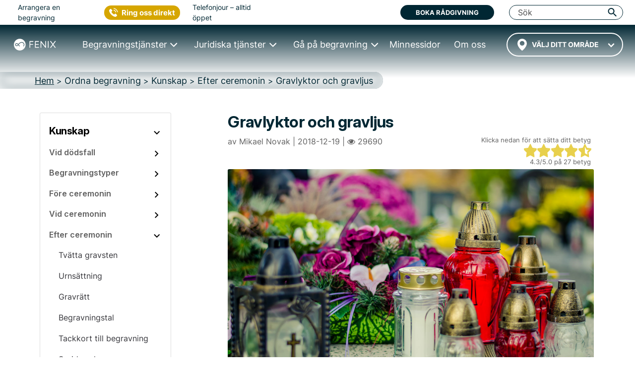

--- FILE ---
content_type: text/html; charset=UTF-8
request_url: https://fenixbegravning.se/gravlyktor-och-gravljus-guide/
body_size: 20676
content:
<!doctype html>
<html lang="sv" data-h="header">

<head>
    <meta charset="UTF-8">
            <title>Gravlyktor och gravljus | Allt du behöver veta</title>
        <meta name="description" content="Skapa en stämningsfull atmosfär med att tända ett ljus. Läs vår guide om gravlyktor och gravljus✔ Varmt bemötande ✔ Rimliga priser ✔ Nöjda kunder 4,7 av 5">
    <meta name="viewport" content="width=device-width, initial-scale=1, shrink-to-fit=no, minimum-scale=1">
    <link href="https://fonts.googleapis.com/css?family=Raleway:400,700&subset=all" rel="stylesheet">
    
        
        
    
    <meta property="og:type" content="article">
    <meta property="fb:app_id" content="966242223397117"/>
    <meta property="og:site_name" content="Fenix Begravning">
    <meta property="og:url" content="https://fenixbegravning.se/gravlyktor-och-gravljus-guide/">
    <meta property="og:title" content="Gravlyktor och gravljus | Allt du behöver veta">
    <meta property="og:description" content="Skapa en stämningsfull atmosfär med att tända ett ljus. Läs vår guide om gravlyktor och gravljus✔ Varmt bemötande ✔ Rimliga priser ✔ Nöjda kunder 4,7 av 5">
	<meta property="og:image" content="https://fenixbegravning.se/wp-content/uploads/2017/10/blog_header83_featured.jpg">
    <meta property="og:image:width" content="600"/>
    <meta property="og:image:height" content="315"/>

    <!-- begin Convert Experiences code-->
<!--<script type="text/javascript" src="//cdn-4.convertexperiments.com/js/10042766-10043667.js"></script>-->
<!-- end Convert Experiences code -->
<script src="https://js.sentry-cdn.com/4c1e844360b340d0503a7e91fe8c840b.min.js" crossorigin="anonymous"></script>
<!-- Google Tag Manager -->
<script>(function(w,d,s,l,i){w[l]=w[l]||[];w[l].push({'gtm.start':
new Date().getTime(),event:'gtm.js'});var f=d.getElementsByTagName(s)[0],
j=d.createElement(s),dl=l!='dataLayer'?'&l='+l:'';j.async=true;j.src=
'https://www.googletagmanager.com/gtm.js?id='+i+dl;f.parentNode.insertBefore(j,f);
})(window,document,'script','dataLayer','GTM-M3BNDJV');</script>
<!-- End Google Tag Manager -->
<!-- Google site verification for G-Suite -->
<meta name="google-site-verification" content="leBAWkNx9vCjVcso6g1rRGTubwxdUDH6jwsjeUoGB6g" />
<!-- Call Tracking Metrics -->
<script async src="//62323.tctm.co/t.js"></script>
<!-- Trustpilot TrustBox script -->
<script type="text/javascript" src="//widget.trustpilot.com/bootstrap/v5/tp.widget.bootstrap.min.js" async></script>
<!-- End TrustBox script -->

    <link rel="stylesheet" type="text/css" media="all" href="/wp-content/themes/fenix4/dist/index.d812372401e7b6224b98.css">    <link rel='dns-prefetch' href='//www.google.com' />
<link rel='dns-prefetch' href='//s.w.org' />
<link rel='stylesheet' id='wp-block-library-css'  href='https://fenixbegravning.se/wp-includes/css/dist/block-library/style.min.css' type='text/css' media='all' />
<script type='text/javascript' src='https://fenixbegravning.se/wp-includes/js/jquery/jquery.js'></script>
<script type='text/javascript' src='https://www.google.com/recaptcha/api.js'></script>
<link rel='https://api.w.org/' href='https://fenixbegravning.se/wp-json/' />
<link rel="EditURI" type="application/rsd+xml" title="RSD" href="https://fenixbegravning.se/xmlrpc.php?rsd" />
<link rel="wlwmanifest" type="application/wlwmanifest+xml" href="https://fenixbegravning.se/wp-includes/wlwmanifest.xml" /> 
<link rel='prev' title='Gravkors' href='https://fenixbegravning.se/gravkors-guide/' />
<link rel='next' title='Text till gravstenar' href='https://fenixbegravning.se/text-till-gravstenar-guide/' />
<meta name="generator" content="WordPress 5.3.20" />
<link rel="canonical" href="https://fenixbegravning.se/gravlyktor-och-gravljus-guide/" />
<link rel='shortlink' href='https://fenixbegravning.se/?p=62497' />
<link rel="alternate" type="application/json+oembed" href="https://fenixbegravning.se/wp-json/oembed/1.0/embed?url=https%3A%2F%2Ffenixbegravning.se%2Fgravlyktor-och-gravljus-guide%2F" />
<link rel="alternate" type="text/xml+oembed" href="https://fenixbegravning.se/wp-json/oembed/1.0/embed?url=https%3A%2F%2Ffenixbegravning.se%2Fgravlyktor-och-gravljus-guide%2F&#038;format=xml" />
    
    
<script type="application/ld+json">
{
    "@context": "http://schema.org",
    "@id": "https://fenixbegravning.se/#webpage",
    "@type": "WebPage",
    "url": "https://fenixbegravning.se/gravlyktor-och-gravljus-guide/",
    "name": "Gravlyktor och gravljus | Allt du behöver veta"
}
</script>    

    
<script type="application/ld+json">
    {
        "@context": "http://schema.org/",
        "@type": "NewsArticle",
        "headline": "Gravlyktor och gravljus",
        "description": "Skapa en stämningsfull atmosfär med att tända ett ljus. Läs vår guide om gravlyktor och gravljus✔ Varmt bemötande ✔ Rimliga priser ✔ Nöjda kunder 4,7 av 5",
        "image": "https://fenixbegravning.se/wp-content/uploads/2017/10/blog_header83_featured.jpg",
        "wordCount" : "874",
        "author": {
            "@type": "Person",
            "name": "Mikael Novak"
        },
        "publisher": {
            "@type": "Organization",
            "name": "Fenix Begravning",
            "logo": {
            "@type": "ImageObject",
            "url": "https://fenixbegravning.se/wp-content/themes/fenix4/images/fenixbegravning-logo.png"
            }
        },
        "url": "https://fenixbegravning.se/gravlyktor-och-gravljus-guide/",
        "mainEntityOfPage": {
            "@type": "WebPage",
            "@id": "https://fenixbegravning.se/gravlyktor-och-gravljus-guide/"
        },
        "datePublished": "2018-12-19",
        "dateCreated": "2018-12-19",
        "dateModified": "2019-01-16"
    }
</script>
<script type="application/ld+json">
    { 
        "@context": "http://schema.org",
        "@type": "MediaObject",
        "image": "https://fenixbegravning.se/wp-content/uploads/2017/10/blog_header83_featured.jpg",
        "name": "Gravlyktor och gravljus",
        "description": "Skapa en stämningsfull atmosfär med att tända ett ljus. Läs vår guide om gravlyktor och gravljus✔ Varmt bemötande ✔ Rimliga priser ✔ Nöjda kunder 4,7 av 5",
                        "aggregateRating": {
                            "@type":"AggregateRating",
                            "bestRating": "5",
                            "ratingValue": "4.3",
                            "ratingCount": "27"
                        }
    }
</script>        <script type='text/javascript'>
        /* <![CDATA[ */
        var cnArgs = {
            "ajaxurl": "https://fenixbegravning.se\/wp-admin\/admin-ajax.php",
            "hideEffect": "fade",
            "onScroll": "yes",
            "onScrollOffset": "200",
            "cookieName": "cookie_notice_accepted",
            "cookieValue": "true",
            "cookieTime": "2592000",
            "cookiePath": "\/",
            "cookieDomain": "",
            "redirection": "",
            "cache": "",
            "refuse": "no",
            "revoke_cookies": "0",
            "revoke_cookies_opt": "automatic",
            "secure": "1"
        };
        /* ]]> */
    </script>
        <script type="application/ld+json">
        {
            "@context": "https://schema.org",
            "@type": "BreadcrumbList",
            "itemListElement": [{
                "@type": "ListItem",
                "position": "1",
                "name": "Hem","item": "https://fenixbegravning.se/"},{
                "@type": "ListItem",
                "position": "2",
                "name": "Ordna begravning","item": "https://fenixbegravning.se/ordna-begravning/"},{
                "@type": "ListItem",
                "position": "3",
                "name": "Kunskap","item": "https://fenixbegravning.se/ordna-begravning/kunskap/ordna-begravning/"},{
                "@type": "ListItem",
                "position": "4",
                "name": "Efter ceremonin","item": "https://fenixbegravning.se/ordna-begravning/kunskap/efter-ceremonin/"},{
                "@type": "ListItem",
                "position": "5",
                "name": "Gravlyktor och gravljus"}]
        }
    </script>
</head>

<body class="post-template-default single single-post postid-62497 single-format-standard">
    <script>
  Sentry.onLoad(function() {
    Sentry.init({
        // Tracing
        tracesSampleRate: 1.0, // Capture 100% of the transactions
        // Session Replay
        replaysSessionSampleRate: 1.0, // This sets the sample rate at 10%. You may want to change it to 100% while in development and then sample at a lower rate in production.
        replaysOnErrorSampleRate: 1.0, // If you're not already sampling the entire session, change the sample rate to 100% when sampling sessions where errors occur.
      });
  });
</script>
<!-- Google Tag Manager (noscript) -->
<noscript><iframe src="https://www.googletagmanager.com/ns.html?id=GTM-M3BNDJV"
height="0" width="0" style="display:none;visibility:hidden"></iframe></noscript>
<!-- End Google Tag Manager (noscript) -->
    <div id="page" class="site">
        <!--    --><!-- parts/header-nav -->
<style>
	.navbar-toggler {
		padding: .25rem .75rem;
		font-size: 1.25rem;
		line-height: 1;
		background-color: transparent;
		color: rgba(0, 0, 0, .5);
		border-color: rgba(0, 0, 0, .1);
		border-radius: .25rem;
		height: 41.7px;
	}

	.navbar-toggler-icon {
		display: inline-block;
		width: 1.5em;
		height: 1.5em;
		vertical-align: middle;
		content: "";
		background: no-repeat center center;
		background-size: 100% 100%;
	}

	@media (min-width: 1px) and (max-width: 991px) {
		#illusion {
			color: #002733;
			position: absolute;
			right: 15px;
			top: 16px;
			font-size: 12px;
			font-weight: 700;
			line-height: 12px;
			z-index: -1;
		}

		#searchField {
			background-color: transparent !important;
		}
	}
</style>
<div class="fixed-top-anchor">
	<header class="header-container">
		<div class="menu-wrapper">
			<div class="logo-container">
				<a href="/" class="logo-link">
					<img src="/wp-content/themes/fenix4/dist/images/Logo-White.svg" class="logo-svg" alt="Fenix begravning logo" height="50" width="180">
				</a>
			</div>
			<div class="ctr-sticky-cta">
    <div class="ctr-organiser__button_wrp">
        <button type="button" class="ctr-organiser__button gtm-strongintent">Kontakta oss</button>
        <div class="ctr-organiser__dropdown">
            <span class="ctr-organiser__ring">Ring oss</span>
            <hr />
            <button class="ctr-organiser__booking" data-target="#reactForm" data-toggle="modal">
                <span>BOKA MÖTE</span>
            </button>
            <hr />
            <div class="live-line-wrp">
                <div class="live-line">Öppet nu</div>
            </div>
        </div>
    </div>
</div>
			<div class="toggle-container">
				<div id="toggle">
					<span class="top"></span>
					<span class="middle"></span>
					<span class="bottom"></span>
				</div>
			</div>
		</div>
		<div id="menu-main" class="main-navigation">
			<div id="headerTop" class="header-topbar">
	<div class="header-topbar__wrapper">
		<div class="header-topbar__line">
			<div class="header-topbar__left">
				<div class="header-topbar__arrange">Arrangera en begravning</div>
				<div class="header-topbar__ctrphone">
					<button type="button" class="ctr-button gtm-strongintent">
    <span class="gtm-strongintent">Ring oss direkt</span>
</button>				</div>
				<div class="header-topbar__hours">Telefonjour – alltid öppet</div>
			</div>
			<div class="header-topbar__center">
				<!-- TrustBox widget - Micro TrustScore -->
				<div class="trustpilot-widget" data-locale="sv-SE" data-template-id="5419b732fbfb950b10de65e5" data-businessunit-id="531f41b60000640005785ed7" data-style-height="20px" data-style-width="100%" data-theme="light" data-font-family="Barlow">
					<a href="https://se.trustpilot.com/review/fenixbegravning.se" target="_blank" rel="noopener">Trustpilot</a>
				</div>
				<!-- End TrustBox widget -->
			</div>
			<div class="header-topbar__right">
				<button data-toggle="modal" data-target="#reactForm" class="btn bg-deepblue text-white gtm-strongintent" title="Boka rådgivning">Boka rådgivning</button>
				<div id="searchToShow" class="header-topbar__search">
					<form class="" action="/search/" method="get" style="width:100%;">
						<button id="pressSubmit" type="submit" style="display: none;"></button>
						<input
							id="searchField"
							class="header-top__input search-input-pc header-topbar__input"
							type="search"
							placeholder="Sök"
							name="search-field"
							autocomplete="off" />
					</form>
					<i id="searchSwitcherCloseN" class="fenix-icon icon-cancel header-topbar__cancel" title="Stäng" style="display: none;"></i>
					<i
						id="triggerPressSubmit"
						class="fenix-icon icon-search trigger-press-submit-pc"
						title="Sök"></i>
				</div><!-- #searchToShow -->
				<div id="collapseButtonClose" class="close-button close-button__rotate">
					<span class="top"></span>
					<span class="middle"></span>
					<span class="bottom"></span>
				</div>
			</div>
		</div>
	</div>
</div>			<div id="menuNav" class="main-navigation__wrapper">

				<div class="header-city header-city--wrapper">
					    <style>
        #navCartIconWrapper {
            display: none;
        }
    </style>
					<!-- parts/header-nav-cart -->
    <a id="navCartIconWrapper" href="/planera-begravning/?restore=yes" data-cart-full="0"><i id="navCartIcon" class="fenix-icon icon-clipboard filled" style="font-size: 18px; padding: 18px 10px 23px; width: auto; cursor: pointer;"></i></a>
<!-- Add circle and update link to CTA button on mobiles -->
										<div id="city-dropdown" class="transparent-city__select" onclick="fenix.getCitiesList('header_cities_drop')">
						<div id="city-dropdown-list" class="transparent-city__choice">
							<select id='city-dropdown-header_cities_drop' data-no-results='Inga resultat' class='near-location' name='header_cities_drop'><option value=''>Välj ditt område</option></select>						</div>
					</div>
				</div>
				<nav id="main-menu" class="nav">
					<ul>
						<li class="nav__item collapsed">
							<a href="/ordna-begravning/" class="nav-link nav-link--prevent"><span>Begravningstjänster</span></a>
							<div class="nav-mega nav-mega--wrapper nav-mega--ordna">
								<div class="nav-mega-items">
									<div class="nav-mega-item nav-mega-item--kyrklig">
										<a class="funeral-city" href="/direktkremering/">
											<div class="nav-mega-item__card" style="">
												<div class="nav-mega-item__heading">Direktkremering<br> <span>från 13&nbsp;995&nbsp;kr</span></div>
											</div>
										</a>
									</div>

									<div class="nav-mega-item nav-mega-item--borgerlig">
										<a class="funeral-city" href="/begravning-med-ceremoni/">
											<div class="nav-mega-item__card" style="">
												<div class="nav-mega-item__heading">Begravning med Ceremoni<br> <span>från 20&nbsp;995&nbsp;kr</span></div>
											</div>
										</a>
									</div>

									<div class="nav-mega-item nav-mega-item--kremation">
										<a class="funeral-city" href="/begravning-med-ceremoni-bouppteckning/">
											<div class="nav-mega-item__card" style="">
												<div class="nav-mega-item__heading">Begravning med Ceremoni & Bouppteckning<br> <span>från 35&nbsp;965&nbsp;kr</span></div>
											</div>
										</a>
									</div>

									<div class="nav-mega-item nav-mega-item--bespoke">
										<a class="funeral-city" href="/anpassad-begravning/">
											<div class="nav-mega-item__card" style="">
												<div class="nav-mega-item__heading">Anpassad Begravning<br> <span>&nbsp;</span></div>
											</div>
										</a>
									</div>

									<div class="nav-mega-item nav-mega-item--guider">
										<div class="nav-mega-item__title">
											<a href="/checklista-vid-dodsfall/">Checklista vid dödsfall</a>
										</div>
										<div class="nav-mega-item__title">
											<a href="/typer-av-begravningar/">Alla begravningstyper</a>
										</div>
										<div class="nav-mega-item__title">
											<a href="/ordna-begravning/kunskap/ordna-begravning/">Guider</a>
										</div>
									</div>
								</div>
							</div>
						</li>
						<li class="nav__item collapsed">
							<a href="/juridik-dodsboet/" class="nav-link nav-link--prevent"><span>Juridiska tjänster</span></a>
							<div class="nav-mega nav-mega--wrapper nav-mega--juridik">
								<div class="nav-mega-items">
									<div class="nav-mega-item nav-mega-item--estate">
										<a class="legal-city" href="/bouppteckning/">
											<div class="nav-mega-item__card" style="">
												<div class="nav-mega-item__heading">Bouppteckning<br> <span>från 14&nbsp;970&nbsp;kr</span></div>
											</div>
										</a>
									</div>
									<div class="nav-mega-item nav-mega-item--property">
										<a class="legal-city" href="/arvskifte/">
											<div class="nav-mega-item__card" style="">
												<div class="nav-mega-item__heading">Arvskifte<br> <span>från 19&nbsp;960&nbsp;kr</span></div>
											</div>
										</a>
									</div>
									<div class="nav-mega-item nav-mega-item--testamente">
										<a class="legal-city" href="/testamente/">
											<div class="nav-mega-item__card" style="">
												<div class="nav-mega-item__heading">Testamente<br> <span>från 5&nbsp;995&nbsp;kr</span></div>
											</div>
										</a>
									</div>
									<div class="nav-mega-item nav-mega-item--gift">
										<a class="legal-city" href="/gavobrev/">
											<div class="nav-mega-item__card" style="">
												<div class="nav-mega-item__heading">Gåvobrev<br> <span>från 3&nbsp;995&nbsp;kr</span></div>
											</div>
										</a>
									</div>
									<div class="nav-mega-item nav-mega-item--cohabitation">
										<a class="legal-city" href="/samboavtal/">
											<div class="nav-mega-item__card" style="">
												<div class="nav-mega-item__heading">Samboavtal<br> <span>från 4&nbsp;995&nbsp;kr</span></div>
											</div>
										</a>
									</div>
								</div>
								<div class="nav-mega-items">
									<div class="nav-mega-item nav-mega-item--prenuptial">
										<a class="legal-city" href="/aktenskapsforord/">
											<div class="nav-mega-item__card" style="">
												<div class="nav-mega-item__heading">Äktenskapsförord<br> <span>från 5&nbsp;495&nbsp;kr</span></div>
											</div>
										</a>
									</div>
									<div class="nav-mega-item nav-mega-item--promissory">
										<a class="legal-city" href="/skuldebrev/">
											<div class="nav-mega-item__card" style="">
												<div class="nav-mega-item__heading">Skuldebrev<br> <span>från 4&nbsp;995&nbsp;kr</span></div>
											</div>
										</a>
									</div>
									<div class="nav-mega-item nav-mega-item--coownership">
										<a class="legal-city" href="/samaganderattsavtal/">
											<div class="nav-mega-item__card" style="">
												<div class="nav-mega-item__heading">Samäganderättsavtal<br> <span>från 4&nbsp;995&nbsp;kr</span></div>
											</div>
										</a>
									</div>
									<div class="nav-mega-item nav-mega-item--guider">
										<div class="nav-mega-item__title">
											<a href="/juridik-dodsboet/kunskap/juridik-dodsboet/">Guider</a>
										</div>
									</div>
								</div>
							</div>
						</li>
						<li class="nav__item collapsed">
							<a href="/ga-pa-begravning/" class="nav-link nav-link--prevent"><span>Gå på begravning</span></a>
							<div class="nav-mega nav-mega--wrapper nav-mega--gapa">
								<div class="nav-mega-items">
									<div class="nav-mega-item nav-mega-item--rsvp">
										<a href="/anmalan/">
											<div class="nav-mega-item__card" style="">
												<div class="nav-mega-item__heading">Anmälan minnesstund</div>
											</div>
										</a>
									</div>
									<div class="nav-mega-item nav-mega-item--gift">
										<a href="/minnesgavor/">
											<div class="nav-mega-item__card" style="">
												<div class="nav-mega-item__heading">Ge minnesgåva</div>
											</div>
										</a>
									</div>
									<div class="nav-mega-item nav-mega-item--guider">
										<div class="nav-mega-item__title">
											<a href="/ga-pa-begravning/produkter/" data-toggle="modal" data-target="#callToOrderModal">Köpa blommor</a>
										</div>
										<div class="nav-mega-item__title">
											<a href="/ga-pa-begravning/kunskap/ga-pa-begravning/">Guider</a>
										</div>
									</div>
								</div>
							</div>
						</li>
						<li class="nav__item">
							<a href="/minnessidor/" class="nav-link"><span>Minnessidor</span></a>
						</li>
						<li class="nav__item">
							<a href="/om-fenix/" class="nav-link"><span>Om oss</span></a>
						</li>
					</ul>
				</nav>
				<div class="main-logo">
					<div class="main-logo__container">
						<a href="/" class="main-logo-link">
							<img src="/wp-content/themes/fenix4/dist/images/Logo-White.svg" class="main-logo-svg" alt="Fenix begravning logo" height="42" width="150">
						</a>
					</div>
				</div>
				<div class="mob-cta-wrapper">
					<!-- TrustBox widget - Micro TrustScore -->
					<div class="trustpilot-widget" data-locale="sv-SE" data-template-id="5419b732fbfb950b10de65e5" data-businessunit-id="531f41b60000640005785ed7" data-style-height="20px" data-style-width="100%" data-theme="light" data-font-family="Barlow">
						<a href="https://se.trustpilot.com/review/fenixbegravning.se" target="_blank" rel="noopener">Trustpilot</a>
					</div>
					<!-- End TrustBox widget -->
					<button id="mobMenuTriggerClose" type="button" data-toggle="modal" data-target="#reactForm" class="btn btn-deepblue text-white gtm-strongintent" style="padding: 15px 10px; margin-bottom: 15px; max-width: 60%; height: 58px;    margin-left: auto; margin-right: auto;">Boka rådgivning</button>
					<button type="button" class="ctr-button gtm-strongintent">
    <span class="gtm-strongintent">Ring oss direkt</span>
</button>				</div>
			</div>
		</div>
	</header>
	<div id="overlay"></div>
</div>

<script>
	jQuery(function($) {
		$(document).ready(function() {
			$("#toggle").on('click', function() {
				$('#menu-main').addClass('main-navigation-open');
				$("#overlay").css({
					"display": "block"
				});
				$('body').addClass('fixed-body');
				$('html').addClass('fixed-body');
				$('.close-button').addClass('close-button__rotate')
			});

			$("#collapseButtonClose,#overlay, #mobMenuTriggerClose").on('click', function() {
				$('#menu-main').removeClass('main-navigation-open');
				$("#overlay").css({
					"display": "none"
				});
				$('body').removeClass('fixed-body');
				$('html').removeClass('fixed-body');
				$('.close-button').removeClass('close-button__rotate')
			});

			if ($(window).width() < 1200) {
				//Mobile menu
				$('.nav-link--prevent').click(function(e) {
					e.stopPropagation();
					e.preventDefault();
				});

				let menuItem = document.getElementsByClassName('nav__item');
				let menuLink = document.getElementsByClassName("nav-link--prevent");

				for (i = 0; i < menuLink.length; i++) {
					menuLink[i].addEventListener('click', toggleItem, false);

				}

				function toggleItem() {
					let itemClass = this.parentNode.className;
					for (i = 0; i < menuItem.length; i++) {
						menuItem[i].className = 'nav__item collapsed';
					}
					if (itemClass == 'nav__item collapsed') {
						this.parentNode.className = 'nav__item active';
					}
				}
			} else {
				//Desktop megamenu
				let triggers = document.querySelectorAll('.nav > ul > .nav__item');

				function handleEnter() {
					this.classList.add('trigger-enter');
					document.getElementById('menuNav').classList.add('main-navigation__visible');
					setTimeout(() => this.classList.contains('trigger-enter') && this.classList.add('trigger-enter-active'), 50);
				}

				function handleLeave() {
					this.classList.remove('trigger-enter', 'trigger-enter-active');
					document.getElementById('menuNav').classList.remove('main-navigation__visible');
				}

				triggers.forEach(trigger => trigger.addEventListener('mouseenter', handleEnter));
				triggers.forEach(trigger => trigger.addEventListener('mouseleave', handleLeave));
			}
		});
	});
</script>        <div id="content" class="site-content">

                            <!-- parts/header-breadcrumbs-v6 -->
<div class="breadcrumb-wrapper">
	<nav id="breadcrumbs" aria-label="breadcrumb">
		<div>
			<ol itemscope itemtype="http://schema.org/BreadcrumbList" class="breadcrumb-list">
																						<li itemprop="itemListElement" itemscope itemtype="http://schema.org/ListItem" class="breadcrumb-list__item ">
								<a itemprop="item" href="/">
									<span itemprop="name">Hem</span>
								</a>
								<meta itemprop="position" content="1" />
							</li>
												<div class="exp-separator">&nbsp;>&nbsp;</div>							<li itemprop="itemListElement" itemscope itemtype="http://schema.org/ListItem" class="breadcrumb-list__item ">
								<a itemprop="item" href="/ordna-begravning/">
									<span itemprop="name">Ordna begravning</span>
								</a>
								<meta itemprop="position" content="2" />
							</li>
												<div class="exp-separator">&nbsp;>&nbsp;</div>							<li itemprop="itemListElement" itemscope itemtype="http://schema.org/ListItem" class="breadcrumb-list__item ">
								<a itemprop="item" href="/ordna-begravning/kunskap/ordna-begravning/">
									<span itemprop="name">Kunskap</span>
								</a>
								<meta itemprop="position" content="3" />
							</li>
												<div class="exp-separator">&nbsp;>&nbsp;</div>							<li itemprop="itemListElement" itemscope itemtype="http://schema.org/ListItem" class="breadcrumb-list__item ">
								<a itemprop="item" href="/ordna-begravning/kunskap/efter-ceremonin/">
									<span itemprop="name">Efter ceremonin</span>
								</a>
								<meta itemprop="position" content="4" />
							</li>
												<div class="exp-separator">&nbsp;>&nbsp;</div>							<li itemprop="itemListElement" itemscope itemtype="http://schema.org/ListItem" class="breadcrumb-list__item active" aria-current="page">
								<a itemprop="item" href="/gravlyktor-och-gravljus-guide/">
									<span itemprop="name">Gravlyktor och gravljus</span>
								</a>
								<meta itemprop="position" content="5" />
							</li>
													</ol>
		</div>
	</nav>
</div>
            
            <div class="container" style="">
                <div class="header-row row justify-content-between no-gutters">
<aside id="secondary" class="widget-area col-sm-12 col-md-3 col-lg-3 col-xl-3" role="complementary" style="padding-left: 0; padding-right: 18px;">
	<div class="secondary-inner-column sticky-sidebar">
					
				<div class="sidebar-group-wrapper">
			<a class="sidebar-group-title-link" href="/ordna-begravning/kunskap/ordna-begravning/">
				<div class="d-flex align-content-center;">
					<h2 class="h5 sidebar-group-title">Kunskap</h2>
											<div class="ml-auto" style="padding-right: 16px; padding-top: 4px;"><i class="fenix-icon icon-down" style="font-size: 24px; color: #000;"></i></div>
									</div>
			</a>
							<div class="sidebar-items-wrapper">
					<a class="sidebar-topic-link" href="/ordna-begravning/kunskap/vid-dodsfall/">
											<div class="d-flex align-content-center">
											<h6 class="sidebar-topic">Vid dödsfall</h6><div class="ml-auto" style="padding-right: 16px; padding-top: 3px;"><i class="fenix-icon icon-right" style="font-size: 24px; color: #000;"></i></div></div></a><a class="sidebar-topic-link" href="/ordna-begravning/kunskap/begravningstyper/">
											<div class="d-flex align-content-center">
											<h6 class="sidebar-topic">Begravningstyper</h6><div class="ml-auto" style="padding-right: 16px; padding-top: 3px;"><i class="fenix-icon icon-right" style="font-size: 24px; color: #000;"></i></div></div></a><a class="sidebar-topic-link" href="/ordna-begravning/kunskap/fore-ceremonin/">
											<div class="d-flex align-content-center">
											<h6 class="sidebar-topic">Före ceremonin</h6><div class="ml-auto" style="padding-right: 16px; padding-top: 3px;"><i class="fenix-icon icon-right" style="font-size: 24px; color: #000;"></i></div></div></a><a class="sidebar-topic-link" href="/ordna-begravning/kunskap/vid-ceremonin/">
											<div class="d-flex align-content-center">
											<h6 class="sidebar-topic">Vid ceremonin</h6><div class="ml-auto" style="padding-right: 16px; padding-top: 3px;"><i class="fenix-icon icon-right" style="font-size: 24px; color: #000;"></i></div></div></a><a class="sidebar-topic-link" href="/ordna-begravning/kunskap/efter-ceremonin/">
											<div class="d-flex align-content-center">
											<h6 class="sidebar-topic">Efter ceremonin</h6><div class="ml-auto" style="padding-right: 16px; padding-top: 3px;"><i class="fenix-icon icon-down" style="font-size: 24px; color: #000;"></i></div></div><div id="addPart1"><a class="side-bar-item-link" href="https://fenixbegravning.se/tvatta-gravsten/"><div class="sidebar-topic-item">Tvätta gravsten</div></a><a class="side-bar-item-link" href="https://fenixbegravning.se/urnsattning/"><div class="sidebar-topic-item">Urnsättning</div></a><a class="side-bar-item-link" href="https://fenixbegravning.se/gravratt/"><div class="sidebar-topic-item">Gravrätt</div></a><a class="side-bar-item-link" href="https://fenixbegravning.se/begravningstal/"><div class="sidebar-topic-item">Begravningstal</div></a><a class="side-bar-item-link" href="https://fenixbegravning.se/tackkort-guide/"><div class="sidebar-topic-item">Tackkort till begravning</div></a><a class="side-bar-item-link" href="https://fenixbegravning.se/sprida-aska/"><div class="sidebar-topic-item">Sprida aska</div></a><a class="side-bar-item-link" href="https://fenixbegravning.se/valja-gravsten/"><div class="sidebar-topic-item">Att välja gravsten</div></a><a class="side-bar-item-link" href="https://fenixbegravning.se/minnesruna/"><div class="sidebar-topic-item">Minnesruna</div></a><a class="side-bar-item-link" href="https://fenixbegravning.se/kremering/"><div class="sidebar-topic-item">Kremering</div></a><a class="side-bar-item-link" href="https://fenixbegravning.se/text-till-gravstenar-guide/"><div class="sidebar-topic-item">Text till gravstenar</div></a></div><div data-partnum=2 id="addPartLink1" class="addPartLink">Se fler... →</div><div id="addPart2" style="display: none;"><a class="side-bar-item-link" href="https://fenixbegravning.se/gravsattning/"><div class="sidebar-topic-item">Gravsättning</div></a><a class="side-bar-item-link" href="https://fenixbegravning.se/catering-till-minnesstund/"><div class="sidebar-topic-item">Catering till minnesstund</div></a><a class="side-bar-item-link" href="https://fenixbegravning.se/minneslund/"><div class="sidebar-topic-item">Minneslund</div></a><a class="side-bar-item-link" href="https://fenixbegravning.se/minnesbok-guide/"><div class="sidebar-topic-item">Minnesbok</div></a><a class="side-bar-item-link" href="https://fenixbegravning.se/liggande-gravstenar/"><div class="sidebar-topic-item">Liggande gravstenar</div></a><a class="side-bar-item-link" href="https://fenixbegravning.se/gravkors-guide/"><div class="sidebar-topic-item">Gravkors</div></a><a class="side-bar-item-link" href="https://fenixbegravning.se/askgravlund/"><div class="sidebar-topic-item">Askgravlund</div></a><a class="side-bar-item-link" href="https://fenixbegravning.se/krematorium/"><div class="sidebar-topic-item">Krematorium</div></a><a class="side-bar-item-link" href="https://fenixbegravning.se/askgravplats/"><div class="sidebar-topic-item">Askgravplats</div></a><a class="side-bar-item-link" href="https://fenixbegravning.se/gravlyktor-och-gravljus-guide/"><div class="sidebar-topic-item active-sidebar-topic-item">Gravlyktor och gravljus</div></a></div><div data-partnum=3 id="addPartLink2" class="addPartLink" style="display:none;">Se fler... →</div><div id="addPart3" style="display: none;"><a class="side-bar-item-link" href="https://fenixbegravning.se/omslipning-av-gravsten/"><div class="sidebar-topic-item">Omslipning av gravsten</div></a><a class="side-bar-item-link" href="https://fenixbegravning.se/minnestavla/"><div class="sidebar-topic-item">Minnestavla</div></a><a class="side-bar-item-link" href="https://fenixbegravning.se/efter-begravningen/"><div class="sidebar-topic-item">Efter begravningen</div></a><a class="side-bar-item-link" href="https://fenixbegravning.se/minnesstund/"><div class="sidebar-topic-item">Minnesstund</div></a><a class="side-bar-item-link" href="https://fenixbegravning.se/gravsattningsintyg/"><div class="sidebar-topic-item">Gravsättningsintyg</div></a><a class="side-bar-item-link" href="https://fenixbegravning.se/sorgbearbetning/"><div class="sidebar-topic-item">Sorgbearbetning</div></a><a class="side-bar-item-link" href="https://fenixbegravning.se/laga-gravsten/"><div class="sidebar-topic-item">Laga gravsten</div></a><a class="side-bar-item-link" href="https://fenixbegravning.se/hoga-gravstenar/"><div class="sidebar-topic-item">Höga gravstenar</div></a><a class="side-bar-item-link" href="https://fenixbegravning.se/breda-gravstenar/"><div class="sidebar-topic-item">Breda gravstenar</div></a><a class="side-bar-item-link" href="https://fenixbegravning.se/forvaring-av-aska/"><div class="sidebar-topic-item">Förvaring av aska efter avliden</div></a></div><div data-partnum=4 id="addPartLink3" class="addPartLink" style="display:none;">Se fler... →</div><div id="addPart4" style="display: none;"><a class="side-bar-item-link" href="https://fenixbegravning.se/efter-begravningen-kistan/"><div class="sidebar-topic-item">Vad händer med kistan efter begravningen?</div></a><a class="side-bar-item-link" href="https://fenixbegravning.se/tackannons-efter-begravning/"><div class="sidebar-topic-item">Tackannons efter begravning</div></a><a class="side-bar-item-link" href="https://fenixbegravning.se/gor-egna-tackkort/"><div class="sidebar-topic-item">Gör egna tackkort</div></a><a class="side-bar-item-link" href="https://fenixbegravning.se/minnesannonser/"><div class="sidebar-topic-item">Minnesannonser</div></a><a class="side-bar-item-link" href="https://fenixbegravning.se/tackannons/"><div class="sidebar-topic-item">Tackannons vid begravning</div></a><a class="side-bar-item-link" href="https://fenixbegravning.se/gravmarkor/"><div class="sidebar-topic-item">Gravmarkörer</div></a></div></a><a class="sidebar-topic-link" href="/ordna-begravning/kunskap/begravningar/">
											<div class="d-flex align-content-center">
											<h6 class="sidebar-topic">Begravningar</h6><div class="ml-auto" style="padding-right: 16px; padding-top: 3px;"><i class="fenix-icon icon-right" style="font-size: 24px; color: #000;"></i></div></div></a>				</div>
<style>
.addPartLink {
    cursor: pointer;
    /* text-align: right; */
    /* margin-right: 40px; */
    margin-bottom: 20px;
	text-align: left;
	padding-left: 19px;
	padding-right: 17px;
    font-weight: 600;
    color: #616161;
}
.secondary-inner-column.sticky-sidebar.fixed {position: fixed; top: 160px; z-index: 9;}
.secondary-inner-column.sticky-sidebar.relative {position: relative;}
</style>
<script>
jQuery(function ($) {
	$(function(){
		// "Se fler..." functionality:
		$(".addPartLink").on("click", function() {
			var partnum  = parseInt($( this ).data("partnum"));
			$("#addPart"+partnum).show();
			$(this).hide();
			if ($("#addPartLink"+partnum)) {
			 	$("#addPartLink"+partnum).show();	
			}
			// console.log("partnum ", partnum);
		});

		// Sticky-sidebar:
		if ( window.innerWidth >= 768 ) {
			var lastScrollTop = 0, delta = 5;
			var thisToStick = $('.secondary-inner-column.sticky-sidebar');
			var headerHeight = $('#masthead').height() + $('.row-breadcrumbs').height() + 155;
			var sidebarHigherThanWindow;
			var sidebarScrolledToBottom;
			
			$(window).on("load resize",function(){
				sidebarHigherThanWindow = thisToStick.height() + thisToStick.offset().top > $(window).height();
				// console.log('sidebarHigherThanWindow: ' + sidebarHigherThanWindow);
			});
			
			$('.addPartLink').on("click",function(){
				sidebarHigherThanWindow = thisToStick.height() + thisToStick.offset().top > $(window).height();
				// console.log('sidebarHigherThanWindow: ' + sidebarHigherThanWindow);
			});
			
			$(window).on("load resize scroll",function(){
				var posNearFooterTop = thisToStick.offset().top;
				var nowScrollTop = $(this).scrollTop();

				sidebarScrolledToBottom = $(window).height() + $(window).scrollTop() > thisToStick.height() + thisToStick.offset().top;
				
				// console.log('sidebarScrolledToBottom: ' + sidebarScrolledToBottom + ' || $(window).scrollTop(): ' + $(window).scrollTop() + ' || thisToStick.height(): ' + thisToStick.height() );
				
				function stickToTop(){
  			 		// Add .fixed to orgForm when it is close to nav bar
  			 		var pos = thisToStick.offset().top;
	  			    if (pos < $(window).scrollTop() + headerHeight) {
	  			    	if ( !thisToStick.hasClass('fixed') && !thisToStick.hasClass('relative') ){
	    			        thisToStick.addClass('fixed').css('top', headerHeight);
	    			        // console.log('fixed added');
  			    		}
	  			    }
				}
				
				function stickToFooter(){
					// Remove .fixed and add relative with huge margin-top when close to footer
					var posNearFooter = posNearFooterTop + thisToStick.outerHeight() + 37;
	  			    var posNew =  $('#colophon').offset().top - thisToStick.height() - 277; // 2356
	  			    if (posNearFooter > $('#colophon').offset().top) {
	  			      if ( thisToStick.hasClass('fixed') ){
	    			        thisToStick.removeClass('fixed').addClass('relative').css({
	    			        	'margin-top': posNew,
	    			        	'top': 0
	    			        });
	    			        // console.log('Footer reached. posNew = ', posNew);
	  			      }
	  			    }
				}
				
				// Special for case when sidebarHigherThanWindow
				function stickLongSidebarToTop(){
					var topOffsetForLongSidebar = thisToStick.height() * -1 + $(window).height() - 40;
					if ( !thisToStick.hasClass('relative') && !thisToStick.hasClass('long-ab') ){
						thisToStick.addClass('long-sb fixed').css({
							'margin-top': topOffsetForLongSidebar,
							'top': 0
						});
					}
				}
				
				stickToFooter();
				
				// Detect scroll direction	
				if (Math.abs(lastScrollTop - nowScrollTop) >= delta){
				 	if (nowScrollTop > lastScrollTop){
  				 		// ACTION ON SCROLLING DOWN 
  				 		// console.log('scrolled DOWN ' + $(window).scrollTop());
  				 		
  				 		if ( !sidebarHigherThanWindow ){
		  			    	stickToTop();
  				 		} else {
  				 			thisToStick.removeClass('wayup');
  				 			if ( sidebarScrolledToBottom ) {
  				 				stickLongSidebarToTop();
  				 			}
  				 		}
  				 		
		  			    // stickToFooter();
		  			    
				 	} else {
			 		// ACTION ON SCROLLING UP
 					 	var posLower = $('#secondary').offset().top - headerHeight;
					 	var scrollBottom = $(window).scrollTop() + $(window).height();
					 	// console.log('scrolled UP ' + $(window).scrollTop() + ' | posLower: ' + posLower);
					 	// Remove 'fixed' when sidebar scrolls back
					 	if (posLower > $(window).scrollTop()) {
	  					    if ( thisToStick.hasClass('fixed') ){
		    		          thisToStick.removeClass('fixed').css('top', 0);
	    			    	  // console.log('fixed removed');
		  			      }
					 	}
					 	
					 	// Unstick from footer: return fixed on way up
			 			if ( $(window).scrollTop() + headerHeight < posNearFooterTop ) {
				    		if ( !thisToStick.hasClass('long-sb') && thisToStick.hasClass('relative') ){
		  			        	thisToStick.removeClass('relative').addClass('fixed').css({
		  			        		'margin-top': 0,
		  			        		'top': headerHeight
		  			        	});
		  			        	// console.log('Unstick from footer!');
					    	}
					    }
					    
					    // Unstick case whith long sidebar:
					    // 1) unstick from footer
					    if ( thisToStick.hasClass('long-sb fixed') && !thisToStick.hasClass('wayup')  ){
				    		// console.log('Time to unstick from footer');
					    	var posNewLong = thisToStick.offset().top - headerHeight;
							thisToStick.removeClass('fixed').addClass('relative wayup').css({
	    			        	'margin-top': 0,
	    			        	'top': posNewLong
	    			        });
					    }
					    
					    // 2) return .fixed on way up
					    if ( $(window).scrollTop() + headerHeight < posNearFooterTop ) {
					    	if ( thisToStick.hasClass('long-sb relative') ){
					    		// console.log('Now we will stick to top');
								thisToStick.removeClass('relative').addClass('fixed').css({
		  			        		'margin-top': 0,
		  			        		'top': headerHeight
		  			        	});
						    }
					    }
					} // scroll-up actions
				 lastScrollTop = nowScrollTop;
				 } // END: Detect scroll direction
			 }); // $(window).on("load resize scroll",
	    } // if ( window.innerWidth >= 768 )
	}); // $(function()
}); // jQuery 
</script>
					</div><!-- .sidebar-group-wrapper -->
		</aside><!-- #secondary -->

    <style>

        .grecaptcha-badge {
            left: 0;
            max-width: 70px!important;
            transition: max-width 0.3s ease 0s!important;
        }

        .grecaptcha-badge:hover{
            max-width: 256px!important;

        }

        #recaptchaError {
            font-size: 12px;
            color: red;
        }

        .rating-new {
            unicode-bidi: bidi-override;
            direction: rtl;
            font-size: 28px;
            color: #e8d04c;
            margin: 10px 4px 0 10px;
            width: max-content;
        }
        .rating-new > span {
            display: inline-block;
            position: relative;
            width: 0.7em;
            cursor: pointer;
        }
        .rating-new > span:hover:before,
        .rating-new > span:hover ~ span:before,
        .rating-new > span.rated:before,
        .rating-new > span.rated ~ span:before {
            font-family: fenix;
            content: "\e800";
            position: absolute;
            right: 1px;
            top: 2px;
        }

        .rating-new > span.rated-half:before {
            font-family: fenix;
            content: "\f123";
            position: absolute;
            right: 1px;
            top: 2px;
        }
        .rs-text {
            position: absolute;
            direction: ltr;
            color: rgb(97,97,97);
            font-size: 13px;
            width: max-content;
        }
        #voteText {
            right: 6px;
        }
        #ratingText {
            top: 44px;
            right: 6px;
        }
        #rs-title {
            top: 22px;
            right: 148px;
        }
        .all-rs-wrapper {
            position: relative;
            -webkit-touch-callout: none;
            -webkit-user-select: none;
            -khtml-user-select: none;
            -moz-user-select: none;
            -ms-user-select: none;
            user-select: none;
        }

        .author-date {
            margin-bottom: 44px;
        }

        /*Rating container*/
        #rating_container {
            background-color: #FFF;
            border-radius: 4px;
            -moz-border-radius: 4px;
            -webkit-border-radius: 4px;
            padding: .5em;
            margin-top: 30px;
        }

        #article_rating {
            text-align: center;
            font-size: 18px;
            margin-top: 20px;
        }

        .clearall {
            clear: both;
        }

        #article_rating>.mw-headline {
            font-weight: bold;
            color: #000;
        }

        #ar_buttons {
            margin-top: 20px;
        }

        .button.secondary {
            background-color: #fff;
        }

        .aritem, button.aritem {
            min-width: 100px;
            background-repeat: no-repeat;
            background-size: 30px;
            background-position: 15px center;
            padding: 15px 10px 15px 50px;
            font-size: 18px;
            margin-right: 10px;
            cursor: pointer;
            font-weight: bold;
            border: 1px solid #e5e5e5;
            border-radius: 4px;
        }

        #gatAccuracyYes {
            color: #97ba78;
            background-image: url('/wp-content/themes/fenix4/images/helpfull.svg');
        }

        #gatAccuracyNo {
            color: #686868;
            background-image: url('/wp-content/themes/fenix4/images/unhelpfull.svg');
        }

        .article_rating_container {
            position: relative;
            margin: 0 auto;
            background-color: #fff;
            text-align: left;
            line-height: 25px;
            padding: 25px;
            border-radius: 4px;
            -moz-border-radius: 4px;
            -webkit-border-radius: 4px;
            border: 1px solid #e5e5e5;
        }

        .ar_header, .ar_headline_desktop {
            margin-bottom: 20px;
        }

        .ar_headline {
            font-size: 30px;
            font-weight: bold;
            margin-bottom: 20px;
        }

        #ar_details {
            width: 100%;
            max-width: 100%;
            height: 4.68em;
            padding: 8px;
            font-size: .9em;
            resize: none;
            -webkit-box-sizing: border-box;
            -moz-box-sizing: border-box;
            box-sizing: border-box;
            -webkit-border-radius: 4px;
            -moz-border-radius: 4px;
            border-radius: 4px;
        }

        .ar_border_thin {
            border: 1px solid #eee;
            color: #000000;
        }

        #ar_user_info {
            margin-top: 4px;
        }

        #ar_user_info input {
            width: 49%;
            padding: 10px;
            border-radius: 5px;
            -webkit-border-radius: 4px;
            -moz-border-radius: 4px;
            border-radius: 4px;
            -webkit-box-sizing: border-box;
            -moz-box-sizing: border-box;
            box-sizing: border-box;
            -webkit-appearance: textfield;
            -moz-appearance: textfield;
            appearance: textfield;
            font-size: 14px;
        }

        #ar_lastname {
            float: right;
        }

        #article_rating #ar_public_prompt {
            margin: 15px 0 5px 0;
        }

        .ar_public_label {
            font-size: 14px;
        }

        #ar_public_info {
            margin-bottom: 10px;
        }

        .ar_button {
            width: 200px;
        }

        #ar_submit_reason, #ar_submit_details {
            display: block;
            padding: 10px;
            float: none;
            font-size: .9em;
            font-weight: bold;
            border-radius: 4px;
            -webkit-transition: background-color 0.2s ease,color 0.2s ease;
            -moz-transition: background-color 0.2s ease,color 0.2s ease;
            -o-transition: background-color 0.2s ease,color 0.2s ease;
            -ms-transition: background-color 0.2s ease,color 0.2s ease;
            transition: background-color 0.2s ease,color 0.2s ease;
        }

        #ar_submit_reason.ar_submit_inactive, #ar_submit_reason.ar_submit_inactive:hover, #ar_submit_details.ar_submit_inactive, #ar_submit_details.ar_submit_inactive:hover {
            background-color: #eee;
            color: #aaa;
            cursor: default;
            border: none;
        }

        .ar_spinner {
            width: 35px;
            height: 35px;
            text-align: center;
        }

        #ar_submit_reason.ar_submit_submitting, #ar_submit_details.ar_submit_submitting, .ar_spinner.ar_submit_active, .ar_spinner.ar_submit_inactive {
            display: none;
        }

        .ar_radios {
            margin: 0;
            padding: 4px 5px 20px 0;
        }

        .ar_radio_label {
            display: block;
            font-size: 14px;
        }

        .ar_radio {
            margin-right: 5px;
            margin-top: 2px;
        }

        #ar_email {
            display: block;
            width: 100%;
            padding: 8px;
            font-size: 0.9em;
            margin-bottom: 7px;
            -webkit-border-radius: 4px;
            -moz-border-radius: 4px;
            border-radius: 4px;
            -webkit-box-sizing: border-box;
            -moz-box-sizing: border-box;
            box-sizing: border-box;
            -webkit-appearance: textfield;
            -moz-appearance: textfield;
            appearance: textfield;
        }


        @media screen and (max-width: 991px) {
            .author-date {
                position: absolute;
                margin-bottom: 0;
            }
            .all-rs-wrapper {
                margin-top: 24px;
                margin-bottom: 15px;
            }

            #recaptchaWrapper {
                margin-bottom: 20px;
            }
        }

        .comment-awaiting-moderation {
            font-size: 25px;
        }

    </style>

    <section id="primary" class="content-area col-sm-12 col-md-7 col-lg-8 col-xl-8 ">
    	<div class="blog-primary-inner-column">
	        <main id="main" class="site-main" role="main" style="">
	        	<!--<div>Single template</div>-->
			    
                                                                <h1 class="h2 blog-title-to-hide" style="width: 100%;">Gravlyktor och gravljus</h1>
                        <h1 class="h4 blog-title-to-show" style="font-weight: bold; line-height: 29px; margin-bottom: 22px;">Gravlyktor och gravljus</h1>
                
                
                                    <div class="d-flex flex-row">
                        <div class="author-date">av Mikael Novak | 2018-12-19 | <i class="fenix-icon icon-eye" style="font-size: 16px; color: #616161;"></i> 29690</div>
                        <div class="all-rs-wrapper d-flex flex-column ml-auto">
                            <div id="voteText" class="rs-text">Klicka nedan för att sätta ditt betyg</div>
                            <div class="d-flex flex-row">
                                <div id="rs-title" class="rs-text"></div>
                                <div id="divRating" class="rating-new rs-not-voted">
                                    <span id="spanRating5" data-rs_val="5" title="Mycket hjälpsam"><i class="fenix-icon icon-star-empty"></i></span>
                                    <span id="spanRating4" data-rs_val="4" title="Hjälpsam"><i class="fenix-icon icon-star-empty"></i></span>
                                    <span id="spanRating3" data-rs_val="3" title="Delvis hjälpsam"><i class="fenix-icon icon-star-empty"></i></span>
                                    <span id="spanRating2" data-rs_val="2" title="Ohjälpsam"><i class="fenix-icon icon-star-empty"></i></span>
                                    <span id="spanRating1" data-rs_val="1" title="Mycket ohjälpsam"><i class="fenix-icon icon-star-empty"></i></span>
                                </div>
                            </div>
                            <div id="ratingText" class="rating-stars-wrapper rs-text">
                                <span id="ratingStarsRes" data-post_id="62497"></span>
                                <span id="res1">4.3</span><span>/5.0 på</span>
                                <span id="res2">27</span><span> betyg</span>
                            </div>
                        </div>
                    </div>
                    <script>
                        actionsOnPageLoad();

                        function disableVoting() {
                            jQuery("#divRating").removeClass('rs-not-voted');
                            jQuery("#voteText").text("Tack för att du röstar!");
                            jQuery("#divRating span").css('pointer-events', 'none');
                        }

                        function setStarsByRating() {
                            let res1 = jQuery("#res1").text();
                            let num = Math.floor(res1);
                            let dec = res1 % 1;
                            jQuery("#spanRating" + num).addClass("rated");
                            if (dec > 0 && num < 5 && num > 0) {
                                jQuery("#spanRating" + (num + 1)).addClass("rated-half");
                            } else if (dec > 0 && num === 0) {
                                jQuery("#spanRating" + (num + 1)).addClass("rated-half");
                            }
                        }

                        function getRatingCookie() {
                            var name = "fnx4_rating_stars" + "=";
                            var ca = document.cookie.split(';');
                            for(var i = 0; i < ca.length; i++) {
                                var c = ca[i];
                                while (c.charAt(0) == ' ') {
                                    c = c.substring(1);
                                }
                                if (c.indexOf(name) == 0) {
                                    return c.substring(name.length, c.length);
                                }
                            }
                            return "";
                        }

                        function setRatingCookie(post_id) {
                            var d = new Date();
                            d.setTime(d.getTime() + (30 * 24 * 60 * 60 * 1000));
                            var expires = "expires=" + d.toUTCString();
                            var ratingCookieArray = checkRatingCookie();

                            if (!ratingCookieArray.includes(post_id)) {
                                ratingCookieArray.push(post_id);
                            }

                            var val = btoa(JSON.stringify(ratingCookieArray));
                            document.cookie = "fnx4_rating_stars" + "=" + val + ";" + expires + ";path=/";
                        }

                        function checkRatingCookie() {
                            var ratingCookieArray = [];
                            var cookieValue = getRatingCookie();
                            if (cookieValue != "") {
                                // console.log("Cookie is: " + cookieValue);
                                ratingCookieArray = JSON.parse(atob(cookieValue));
                            } else {
                                // console.log("There is no fnx4_rating_stars cookie yet...");
                            }
                            //console.log('ratingCookieArray', ratingCookieArray);
                            return ratingCookieArray;
                        }

                        function actionsOnPageLoad() {
                            setStarsByRating();
                            let post_id = document.getElementById('ratingStarsRes').dataset.post_id;
                            let ratingCookieArray = checkRatingCookie();
                            if (ratingCookieArray.includes(post_id)) {
                                disableVoting();
                            }
                        }

                        function ajaxRatingSend(post_id, new_vote) {
                            jQuery.ajax({
                                type: 'POST',
                                url: "https://fenixbegravning.se/wp-content/themes/fenix4/parts/get-rating-stars.php",
                                data: JSON.stringify({
                                    "post_id": post_id,
                                    "new_vote": new_vote
                                }),
                                contentType: 'application/json; charset=utf-8',
                                dataType: 'json',
                                async: false,
                                success: function( json ) {
                                    let avg_zero = (json.avg % 1) > 0 ? json.avg : json.avg+".0";
                                    jQuery("#res1").text(avg_zero);
                                    jQuery("#res2").text(json.qty);
                                    setRatingCookie(post_id);
                                    disableVoting();
                                    setStarsByRating();
                                }
                            });
                        }

                        document.getElementById('divRating').addEventListener('click', function (event) {
                            if (jQuery('#divRating').hasClass('rs-not-voted')) {

                                if (event.target.tagName.toLowerCase() != 'span') return;

                                if (event.target.classList.contains('rated')) {
                                    jQuery('#divRating > span.rated-half').removeClass('rated-half');
                                    event.target.classList.remove('rated');
                                } else {
                                    Array.prototype.forEach.call(document.getElementsByClassName('rated'), function (el) {
                                        jQuery('#divRating > span.rated-half').removeClass('rated-half');
                                        el.classList.remove('rated');
                                    });
                                    event.target.classList.add('rated');
                                    let post_id = document.getElementById('ratingStarsRes').dataset.post_id;
                                    ajaxRatingSend(post_id, event.target.dataset.rs_val);
                                }
                            }
                        });

                        jQuery('#divRating span').hover(
                            function (event) {
                                if (jQuery('#divRating').hasClass('rs-not-voted')) {
                                    let rsText = jQuery(this).attr('title');
                                    jQuery('#rs-title').text(rsText);
                                    jQuery('#divRating > span.rated-half').removeClass('rated-half');
                                    jQuery('#divRating > span.rated').removeClass('rated');
                                }
                            },
                            function () {
                                jQuery('#rs-title').text('');
                                if (jQuery('#divRating').hasClass('rs-not-voted')) {
                                    setStarsByRating();
                                }
                            }
                        );

                        jQuery(function ($) {
                            let hash = window.location.hash;
                            let aaa = hash.match(/#comment.*/) ? 'true' : 'false';

                            if (hash && hash === '#respond' || hash && hash.match(/#comment.*/)) {
                                // smooth scroll to the anchor id
                                // console.log('aaa',aaa);
                                let elmnt = document.getElementById("masthead");
                                let menuHeight = elmnt.offsetHeight;
                                jQuery('html, body').animate({
                                    scrollTop: jQuery(hash).offset().top - (menuHeight+20)
                                }, 200, 'swing');
                            }
                        });

                    </script>
                
                                                    <div class="post-featured-image" style="margin-bottom: 40px; background-image: url(https://fenixbegravning.se/wp-content/uploads/2017/10/blog_header83_featured.jpg); background-size: cover; background-position: center center; width: 100%; height: 100%; min-height: 450px; border-radius: 3px;"></div>
                
                <div class="post-content-wrapper">
                    <p><strong><em>Tänd ett ljus… Tänk att en sån liten enkel gest kan förvandla det trista och dunkla, och skapa en så stämningsfull atmosfär. Och varje höst kan vi se hur gravlyktor och stearinljus lyser upp våra kyrkogårdar och skapar en fantastisk stämning.</em></strong></p>
<p>Under de mörka höst- och vintermånaderna tänder vi ofta små ljus om kvällarna. Ibland bara för mysfaktorns skull, men också för en stunds eftertanke och för att minnas dem som inte längre finns ibland oss.</p>
<p>Alla Helgons Dag är en sådan dag, en dag för minnen då vi hedrar våra anhöriga med ett ljus på eller vid graven. Det här är en dag då alla våra kyrkogårdar lyser upp i ett fantastiskt hav av ljus. Och vi är många som besöker kyrkogården utan något annat syfte än att uppleva magin i alla dessa ljus och gravlyktor.</p>
<h2>Alla helgons dag och Halloween</h2>
<p>Det råder en viss förvirring kring de två helgdagarna, i synnerhet som de ursprungligen handlar om samma sak. Halloween startade för längesedan på Irland och i Skottland, och bottnar i tron att de döda återvände hem när vintern nalkades. Man tände därför ljus och eldar för att visa dem vägen. Seden lever fortfarande kvar – man tänder ljus, smyckar de anhörigas gravar och vakar över dem.</p>
<p>Numera är Halloween mer av en festkväll, och en chans för barnen att klä ut sig och knacka på hemma hos grannarna: ”Godis eller bus!”.</p>
<p>Diskussionerna har stundtals varit heta, och många har känt att Halloweenfirandet inte riktigt passar in i denna stund av minnen och eftertänksamhet.</p>
<p>Men den som vill värna om vett och etikett kan tänka så här: På fredagen, dagen före Alla Helgons Dag, kan man klä ut sig och ha en höstfest. Maskerader är till exempel mycket vanliga denna dag. Och på lördagen kan vi vara lite mer i stillhet och högtidlighålla minnet av våra bortgångna familjemedlemmar.</p>
<h2>Att välja gravlyktor och gravljus</h2>
<p>Gravlyktor och ljus finns för alla smaker – och plånböcker. Det gamla välkända vita gravljuset med metallock kan du hitta i en mängd olika butiker för så lite som en tia eller två. Går vi till andra änden av prisstegen kan du köpa lyxiga gravlyktor i granit för närmare 6 000 kronor.</p>
<p>Så det handlar mer om vad du själv mäktar med eller anser vara rätt gravlykta. Det finns alla de sorter på marknaden – allt från de små, enkla lyktorna som man ställer på marken till kompletta kit med ställning och krokar för upphängning.</p>
<p>Dock kan det vara en bra idé att titta lite extra på vad de olika ljusen har för brinntider. Där kan det skilja ganska mycket.</p>
<p>Det är tanken som räknas. Att gå till graven med kärlek i hjärtat och tända ett ljus för en förlorad anhörig eller vän betyder så mycket mer än prislappen på gravlyktan.</p>
<h2>Levande ljus eller elektriska gravlyktor?</h2>
<p>På senare tid har det blivit ganska vanligt med elektriska gravlyktor. En av orsakerna är såklart att de har blivit mycket billigare än tidigare. Ofta har de dessutom rejält mycket längre brinntid än levande ljus. Det finns de som har brinntider på upp emot 2 000 timmar och ännu längre. Med en elektrisk lykta behöver du heller inte tänka på att skydda lågan mot vinden.</p>
<p>Men många föredrar ändå de levande ljusen. Man tycker om det rogivande i en levande låga, något som aldrig går att efterlikna med elektriska ljus – även om man försöker så gott det går. Det levande ljuset känns mer ”äkta” och mer stämningsfullt.</p>
<h2>Var köper man gravlyktor?</h2>
<p>Utbudet är av naturliga skäl som störst under hösten och vintern. Under den här perioden kan man hitta gravljus och lyktor i nästintill alla affärer; stormarknader, lågpriskedjor, outlets, byggvaruhus, inredningsbutiker, blomsterhandlare och många fler. Chansen att du skulle misslyckas med att hitta en är faktiskt ganska liten.</p>
<p>De flesta begravningsbyråer kan också erbjuda ett visst sortiment av gravlyktor och gravljus.</p>
<h2>Om Fenix Begravning</h2>
<p>Vi på Fenix anser att det ska vara enkelt och stressfritt att ordna med en värdig och vacker begravning. Det ska heller inte kosta mer än du anser vara rimligt.</p>
<p>Oavsett var du bor i landet är det enkelt att planera en begravning med Fenix. All information finns tillgänglig direkt på vår hemsida, och i vårt planeringsverktyg kan du se alla priser i realtid, och välja mellan olika kyrkor och kapell i din närhet.</p>
<p>Ring oss så berättar vi mer! Du når oss alla dagar i veckan mellan 8.00 och 20.00 på telefonnummer 020-82 82 82.</p>
<div class="wrap-organizer-for-articles"><div style="text-align: center">
    <div style="padding: 30px; box-shadow: 0 8px 15px 2px rgba(0, 0, 0, .2); border-radius: 15px; display: inline-block; margin-top: 20px;">
        <div class="ctr-organiser">
            <div class="ctr-organiser__wrp">
                <div class="ctr-organiser__img"></div>
                <div class="ctr-organiser__text">
                    <div class="ctr-organiser__title">Boka en tid</div>
                    <div class="ctr-organiser__subtitle">Vårt erfarna team hjälper gärna till</div>
                    <div class="ctr-organiser__button_wrp">
                        <button type="button" class="ctr-organiser__button gtm-strongintent">kontakta oss idag</button>
                        <div class="ctr-organiser__dropdown">
                            <span class="ctr-organiser__ring">Ring oss</span>
                            <hr />
                            <button class="ctr-organiser__booking gtm-strongintent" data-target="#reactForm" data-toggle="modal">
                                <span>BOKA MÖTE</span>
                            </button>
                        </div>
                    </div>
                </div>
            </div>

            <!-- TrustBox widget - Micro TrustScore -->
            <div style="margin-top: 20px" class="trustpilot-widget" data-locale="sv-SE" data-template-id="5419b732fbfb950b10de65e5" data-businessunit-id="531f41b60000640005785ed7" data-style-height="20px" data-style-width="100%" data-theme="light" data-font-family="Barlow" data-text-color="#002733">
                <a href="https://se.trustpilot.com/review/fenixbegravning.se" target="_blank" rel="noopener">Trustpilot</a>
            </div>
            <!-- End TrustBox widget -->
        </div>
    </div>
</div></div>

                                    </div>

			    			    <div class="single-buttons-wrapper">
			    					</div>

                                    <hr class="line">
                    <div class="related-articles">
                        <h6 class="related-articles-title">Relaterade kunskapsartiklar</h6>
                        <ul class="related-articles-list">
                            <li class="related-articles-list-item"><a href="https://fenixbegravning.se/gor-egna-tackkort/">Gör egna tackkort</a></li><li class="related-articles-list-item"><a href="https://fenixbegravning.se/tackannons-efter-begravning/">Tackannons efter begravning</a></li><li class="related-articles-list-item"><a href="https://fenixbegravning.se/tackannons/">Tackannons vid begravning</a></li><li class="related-articles-list-item"><a href="https://fenixbegravning.se/minnesannonser/">Minnesannonser</a></li><li class="related-articles-list-item"><a href="https://fenixbegravning.se/gravmarkor/">Gravmarkörer</a></li><li class="related-articles-list-item"><a href="https://fenixbegravning.se/forvaring-av-aska/">Förvaring av aska efter avliden</a></li><li class="related-articles-list-item"><a href="https://fenixbegravning.se/efter-begravningen-kistan/">Vad händer med kistan efter begravningen?</a></li><li class="related-articles-list-item"><a href="https://fenixbegravning.se/valja-gravsten/">Att välja gravsten</a></li><li class="related-articles-list-item"><a href="https://fenixbegravning.se/minnestavla/">Minnestavla</a></li><li class="related-articles-list-item"><a href="https://fenixbegravning.se/minneslund/">Minneslund</a></li>                        </ul>
                    </div>
                            </main><!-- #main -->
        </div><!-- .primary-inner-column -->
    </section><!-- #primary -->
	</div><!-- .header-row -->
</div><!-- .container -->
<script>
    (function($) {
        $('#commentform').submit(function() {

            if (grecaptcha.getResponse() == 0){
                document.getElementById("recaptchaError").style.display = "block";
                return false;
            } else {
                document.getElementById("recaptchaError").style.display = "none";
                return true;
            }
        });
    })(jQuery);


</script>
	 </div><!-- #content -->

					<!-- parts/header-nav-search-whitediv -->
    	<div id="whitediv">
    		<div class="container">
    			<div class="row no-gutters justify-content-center" style="padding-top: 50px;">
    				<div class="col-12 col-sm-8">
    					<p><small>Tidigare sökningar</small></p>
    						<div class="search-result-row" style="line-height: 24px; font-size: 16px; color: #616161; cursor: pointer; margin-bottom: 15px;">
    							<div style="float: left;">
    								<i class="fenix-icon icon-search" style="font-size: 22px; margin-right: 15px; width: auto; cursor: pointer;"></i>
								</div>
    							<div class="search-value">Urna</div>
							</div>
							<div class="search-result-row" style="line-height: 24px; font-size: 16px; color: #616161; cursor: pointer; margin-bottom: 15px;">
								<div style="float: left;">
									<i class="fenix-icon icon-search" style="font-size: 22px; margin-right: 15px; width: auto; cursor: pointer;"></i>
								</div>
								<div class="search-value">Kista</div>
							</div>
							
	    					<div class="search-result-row" style="line-height: 24px; font-size: 16px; color: #616161; cursor: pointer; margin-bottom: 15px;">
	    						<div style="float: left;">
	    							<i class="fenix-icon icon-search" style="font-size: 22px; margin-right: 15px; width: auto; cursor: pointer;"></i>
	    						</div>
	    						<div class="search-value">Stockholm</div>
    						</div>
    						
	    					<div class="search-result-row" style="line-height: 24px; font-size: 16px; color: #616161; cursor: pointer; margin-bottom: 15px;">
	    						<div style="float: left;">
	    							<i class="fenix-icon icon-search" style="font-size: 22px; margin-right: 15px; width: auto; cursor: pointer;"></i>
	    						</div>
	    						<div class="search-value">Musik</div>
    						</div>    						
						</div>
    				</div>
    			</div>	
    		</div><!-- #whitediv -->

    <!-- parts/colophon-footer -->

<footer id="colophon" class="site-footer text-center">
	<section class="footer-grid text-left">
		<div class="footer-grid__container">
			<div class="footer-grid__widget">
				<div class="footer-grid__logo">
					<div class="">
						<div>
							<a class="footer-grid__brand" href="/">
								<img src="/wp-content/themes/fenix4/dist/images/Logo-Dark.svg" alt="Fenix begravning logo" width="215" height="60">
							</a>
						</div>
						<!--								<div class="footer-grid__button">-->
						<!--								    <button type="button" class="btn footer-cta btn-deepblue text-white" data-toggle="modal" data-target="#reactForm" title="Boka rådgivning">Boka rådgivning</button>-->
						<!--								</div>-->
						<div class="footer-grid__phone">
							<p class="footer-grid__title text-deepblue">Hur kan vi hjälpa dig?</p>
							<button type="button" class="ctr-button gtm-strongintent">
    <span class="gtm-strongintent">Ring oss direkt</span>
</button>						</div>
					</div>
				</div>
				<div class="footer-grid__row">
					<div class="footer-grid__col">
						<div class="footer-grid__item">
							<h6 class="footer-grid__subtitle">
								<a href="/om-fenix/" class="text-deepblue">Om Oss</a>
							</h6>
							<ul class="footer-grid__list">
								<li>
									<a href="https://careers.fenixfamily.se/" class="text-deepblue" rel="noopener" target="_blank">Karriär</a>
								</li>
								<li>
									<a href="#" data-toggle="modal" data-target="#reactForm" class="text-deepblue gtm-strongintent">Kontakta oss</a>
								</li>
							</ul>
						</div>
						<div class="footer-grid__item">
							<h6 class="footer-grid__subtitle">
								<a href="/vi-finns-nara-dig/" class="text-deepblue">Här finns vi</a>
							</h6>
							<ul class="footer-grid__list">
								<li><a href="/begravningsbyra/stockholm/" class="text-deepblue">Stockholm</a></li>
								<li><a href="/begravningsbyra/goteborg/" class="text-deepblue">Göteborg</a></li>
								<li><a href="/begravningsbyra/malmo/" class="text-deepblue">Malmö</a></li>
								<li><a href="/begravningsbyra/uppsala/" class="text-deepblue">Uppsala</a></li>
								<li><a href="/begravningsbyra/vasteras/" class="text-deepblue">Västerås</a></li>
								<li><a href="/begravningsbyra/orebro/" class="text-deepblue">Örebro</a></li>
								<li><a href="/vi-finns-nara-dig/" class="text-deepblue">Se fler...</a></li>
							</ul>
						</div>
					</div>
					<div class="footer-grid__col">
						<div class="footer-grid__item">
							<h6 class="footer-grid__subtitle">
								<a href="/ordna-begravning/" class="text-deepblue">Begravningstjänster</a>
							</h6>
							<ul class="footer-grid__list">
								<li><a href="/direktkremering/" class="text-deepblue">Direktkremering</a></li>
								<li><a href="/begravning-med-ceremoni/" class="text-deepblue">Begravning med Ceremoni</a></li>
								<li><a href="/begravning-med-ceremoni-bouppteckning/" class="text-deepblue">Begravning med Ceremoni & Bouppteckning</a></li>
								<li><a href="/anpassad-begravning/" class="text-deepblue">Anpassad Begravning</a></li>
								<li><a href="/ordna-begravning/kunskap/vid-dodsfall/" class="text-deepblue">Vid dödsfall</a></li>
								<li><a href="/typer-av-begravningar/" class="text-deepblue">Alla begravningstyper</a></li>
								<li><a href="/kyrkorkapell/" class="text-deepblue">Kyrkor & kapell</a></li>
								<li><a href="/ordna-begravning/produkt-kategori/kista/" class="text-deepblue">Kistor</a></li>
								<li><a href="/ordna-begravning/produkt-kategori/blommor/" class="text-deepblue">Blommor</a></li>
								<li><a href="/ordna-begravning/produkt-kategori/urna/" class="text-deepblue">Urnor</a></li>
								<li><a href="/ordna-begravning/kunskap/ordna-begravning/" class="text-deepblue">Guider</a></li>
							</ul>
						</div>
					</div>
					<div class="footer-grid__col">
						<div class="footer-grid__item">
							<h6 class="footer-grid__subtitle">
								<a href="/ordna-begravning/kunskap/ordna-begravning/" class="text-deepblue">Juridiska <br>tjänster</a>
							</h6>
							<ul class="footer-grid__list">
								<li><a href="/bouppteckning/" class="text-deepblue">Bouppteckning</a></li>
								<li><a href="/arvskifte/" class="text-deepblue">Arvskifte</a></li>
								<li><a href="/testamente/" class="text-deepblue">Testamente</a></li>
								<li><a href="/gavobrev/" class="text-deepblue">Gåvobrev</a></li>
								<li><a href="/skuldebrev/" class="text-deepblue">Skuldebrev</a></li>
								<li><a href="/samboavtal/" class="text-deepblue">Samboavtal</a></li>
								<li><a href="/aktenskapsforord/" class="text-deepblue">Äktenskapsförord</a></li>
								<li><a href="/samaganderattsavtal/" class="text-deepblue">Samäganderättsavtal</a></li>
								<li><a href="/juridik-dodsboet/kunskap/juridik-dodsboet/" class="text-deepblue">Guider</a></li>
							</ul>
						</div>
					</div>
					<div class="footer-grid__col">
						<div class="footer-grid__item">
							<h6 class="footer-grid__subtitle">
								<a href="/ga-pa-begravning/" class="text-deepblue">Gå på </br>begravning</a>
							</h6>
							<ul class="footer-grid__list">
								<li><a href="/anmalan/" class="text-deepblue">Anmälan till minnesstund</a></li>
								<li><a href="/ga-pa-begravning/produkter/" class="text-deepblue" data-toggle="modal" data-target="#callToOrderModal" onclick="event.preventDefault();">Köpa blommor</a></li>
								<li><a href="/minnesgavor/" class="text-deepblue">Minnesgåvor</a></li>
								<li><a href="/minnessidor/" class="text-deepblue">Minnessidor</a></li>
								<li><a href="/ga-pa-begravning/kunskap/ga-pa-begravning/" class="text-deepblue">Guider</a></li>
							</ul>
						</div>
					</div>
				</div>
			</div>
		</div>
		<div class="footer-grid__container">
			<div class="footer-copyright text-center">
				<div class="copyright-text text-white mb-0">Fenix Family AB © 2014 - 2026<span class="t-c-link hide-less-576">|</span><br style="display:none;" class="show-less-576"><span class="t-c-link"><a href="https://fenixbegravning.se/pdf/Fenix-Allmanna-villkor.pdf" rel="noopener" target="_blank">Allmänna villkor</a></span><span class="t-c-link hide-less-576">|</span><br style="display:none;" class="show-less-576"><span class="t-c-link t-c-link-two"><a href="https://fenixbegravning.se/pdf/Fenix-Integritetspolicy.pdf" rel="noopener" target="_blank">Integritetspolicy</a></span></div>
			</div>
		</div>
	</section>
</footer><!-- #colophon -->
<!-- parts/contact-modal-react -->
<div class="modal fade react-form" id="reactForm" tabindex="-1" role="dialog" aria-labelledby="modalBokaCenterTitle" aria-hidden="true">
    <div class="modal-dialog modal-dialog-centered react-popup" role="document">
        <div class="modal-content">
            <form id="contactForm" class="mb-5 contact-form">
                <button type="button" class="close close-slider" data-dismiss="modal" aria-label="Close">
                    <img src="/wp-content/themes/fenix4/dist/images/icons/icon_close-darkblue.svg" alt="close button">
                </button>
                <div class="contact-swiper swiper-container pb-5">
                    <div class="swiper-wrapper">
                        <div class="swiper-slide swiper-slide--first" data-swiper-slide-index="0">
                            <div class="row w-100">
                                <div class="col-12">
                                    <div class="question-wrapper type-wrapper">
                                        <div class="swiper-pagination contact-pagination"></div>
                                        <h4 class="question-title">Hur kan vi hjälpa dig?</h4>
                                        <div class="question-input">
                                            <div class="form-check">
                                                <input class="form-check-input" type="radio" name="serviceType" id="funeralInput" value="Begravning" checked />
                                                <label class="form-check-label text-left d-flex align-items-center" for="funeralInput">Jag har förlorat en anhörig</label>
                                            </div>
                                            <div class="form-check">
                                                <input class="form-check-input" type="radio" name="serviceType" id="legalInput" value="Juridik" />
                                                <label class="form-check-label text-left d-flex align-items-center" for="legalInput">Jag behöver juridisk rådgivning</label>
                                            </div>
                                        </div>
                                        <div class="trustpilot-badge">
                                            <!-- TrustBox widget - Mini -->
                                            <div class="trustpilot-widget" data-locale="sv-SE" data-template-id="5419b732fbfb950b10de65e5" data-businessunit-id="531f41b60000640005785ed7" data-style-height="100px" data-style-width="40%" data-theme="light">
                                                <a href="https://se.trustpilot.com/review/fenixbegravning.se" target="_blank" rel="noopener">Trustpilot</a>
                                            </div>
                                            <!-- End TrustBox widget -->
                                        </div>
                                        <input type="button" class="contactButton" id="firstStep" value="Nästa">
                                    </div>
                                </div>
                            </div>
                        </div>
                        <div class="swiper-slide swiper-slide--second" data-swiper-slide-index="1">
                            <div class="row w-100">
                                <div class="col-12">
                                    <div class="question-wrapper name-wrapper">
                                        <div class="swiper-pagination contact-pagination"></div>
                                        <h4 class="question-title"><span id="response-first">Vi beklagar sorgen.</span></br>Vad heter du?</h4>
                                        <div class="form-group name-group">
                                            <label for="nameInputReact">Förnamn <span class="obligatory">*</span></label>
                                            <input type="text" class="form-control" id="nameInputReact" name="name" minLength="2" autoComplete="given-name" placeholder="Anna" />
                                        </div>
                                        <div class="form-group surname-group">
                                            <label for="surnameInputReact">Efternamn <span class="obligatory">*</span></label>
                                            <input type="text" class="form-control" id="surnameInputReact" name="surname" minLength="2" autoComplete="family-name" placeholder="Andersson" />
                                        </div>
                                        <div class="trustpilot-badge">
                                            <!-- TrustBox widget - Mini -->
                                            <div class="trustpilot-widget" data-locale="sv-SE" data-template-id="5419b732fbfb950b10de65e5" data-businessunit-id="531f41b60000640005785ed7" data-style-height="100px" data-style-width="40%" data-theme="light">
                                                <a href="https://se.trustpilot.com/review/fenixbegravning.se" target="_blank" rel="noopener">Trustpilot</a>
                                            </div>
                                            <!-- End TrustBox widget -->
                                        </div>
                                        <div class="swiper-button-prev swiper-contact-prev"></div>
                                        <input type="button" disabled class="contactButton not-active" id="secondStep" value="Nästa">
                                    </div>
                                </div>
                            </div>
                        </div>
                        <div class="swiper-slide swiper-slide--third" data-swiper-slide-index="2">
                            <div class="row w-100">
                                <div class="col-12">
                                    <div class="question-wrapper phone-wrapper">
                                        <div class="swiper-pagination contact-pagination"></div>
                                        <h4 class="question-title">Vi ringer upp dig inom en arbetsdag. <br>På vilket nummer når vi dig enklast?</h4>
                                        <div class="form-group phone-group">
                                            <label for="phoneInputReact">Telefonnummer <span class="obligatory">*</span></label>
                                            <input type="tel" class="form-control" id="phoneInputReact" name="phone" autoComplete="tel" placeholder="0701234567" />
                                        </div>
                                        <div class="trustpilot-badge">
                                            <!-- TrustBox widget - Mini -->
                                            <div class="trustpilot-widget" data-locale="sv-SE" data-template-id="5419b732fbfb950b10de65e5" data-businessunit-id="531f41b60000640005785ed7" data-style-height="100px" data-style-width="40%" data-theme="light">
                                                <a href="https://se.trustpilot.com/review/fenixbegravning.se" target="_blank" rel="noopener">Trustpilot</a>
                                            </div>
                                            <!-- End TrustBox widget -->
                                        </div>
                                        <div class="swiper-button-prev swiper-contact-prev"></div>
                                        <input type="submit" disabled class="contactButton not-active" id="finalStep" value="Boka rådgivning">
                                    </div>
                                </div>
                            </div>
                        </div>
                        <div class="swiper-slide swiper-slide--last" data-swiper-slide-index="3">
                            <div class="row w-100">
                                <div class="col-12">
                                    <div class="result-wrapper">
                                        <img src="/wp-content/themes/fenix4/dist/images/icons/icon_dove-deepblue.svg" width="89" height="100" alt="Fenix icon_dove" />
                                        <h4 class="result-title text-center">Tack <span id="name-react"></span></h4>
                                        <div class="result-text" style="margin-bottom: 15px;">Vi hör av oss till dig på <span id="phone-react"></span> så snart vi kan (inom en arbetsdag). Har du frågor eller funderingar innan dess får du gärna ringa:</div>
                                        <button type="button" class="ctr-button gtm-strongintent">
    <span class="gtm-strongintent">Ring oss direkt</span>
</button>                                        <button type="button" id="closeContactForm" class="close" data-dismiss="modal" aria-label="Close" style="margin-bottom: 15px; border: 2px solid #d6a600; color: #d6a600; background-color: #fff;">Stäng</button>
                                    </div>
                                </div>
                            </div>
                        </div>
                    </div>
                </div>
            </form>
        </div>
    </div>
</div>
</div><!-- parts/contact-book-meeting-modal-exp2020 -->
<form id="bokaMoteForm">
    <div class="modal fade contact-form" id="bookMeetingForm" tabindex="-1" role="dialog" aria-labelledby="modalBokaCenterTitle" aria-hidden="true">
        <div class="modal-dialog modal-dialog-centered contact-us-popup" role="document">
            <div class="modal-content">
                <div class="modal-header">
                    <h3 class="modal-title" id="modalBokaCenterTitle">Boka gratis rådgivning med Fenix <span id="bokaOfficeCityName" style="font-family: 'PP Right Gothic Medium', 'rawline';"></span></h3>
                    <button type="button" class="close" data-dismiss="modal" aria-label="Close">
                        <span aria-hidden="true">&times;</span>
                    </button>
                </div>
                <div class="modal-body">
                    <p>Vi ringer dig inom 24 timmar <br style="display:none;" class="show-less-576">eller ring oss på <a class="modal-body-telnum" href="tel:+4620828282"><span style="text-decoration: underline;">020-82 82 82</span></a></p>
                    <div class="row">
                        <div class="col-sm-6">
                            <div class="form-group">
                                <input type="text" class="form-control form-control__input" id="boka-namn" name="kontaktanamn" minlength="2" autocomplete="given-name" required>
                                <label class="form-group__label" for="boka-namn">Ditt förnamn <span class="obligatory">*</span></label>
                            </div>
                        </div>
                        <div class="col-sm-6">
                            <div class="form-group">
                                <input type="text" class="form-control form-control__input" id="boka-fornamn" name="kontaktafornamn" autocomplete="family-name" minlength="2" required>
                                <label class="form-group__label" for="boka-fornamn">Ditt efternamn <span class="obligatory">*</span></label>
                            </div>
                        </div>
                    </div>
                    <div class="form-group">
                        <input type="tel" class="form-control form-control__input" id="boka-telefonnummer" name="kontaktatelefonnummer" autocomplete="tel" required>
                        <label class="form-group__label" for="boka-telefonnummer">Ditt telefonnummer <span class="obligatory">*</span></label>
                    </div>
                    <div class="form-group">
                        <input type="email" class="form-control form-control__input" id="boka-epost" name="kontaktaepost" autocomplete="email">
                        <label class="form-group__label" for="boka-epost">Din e-post</label>
                    </div>
                    <div class="row row--select">
                        <div class="col-sm-6">
                            <div class="form-group form-group--contact">
                                <label class="form-select__label" for="boka-hjalpselect">Välj typ av hjälp <span class="obligatory">*</span></label>
                                <select class="form-control form-control__select" id="boka-hjalpselect" name="helpselect">
                                    <option value='' selected disabled="disabled"></option>
                                    <option value='Begravnings'>Begravning</option>
                                    <option value='Juridik'>Juridik</option>
                                    <option value='Hämtning'>Hämtning avliden</option>
                                    <option value='Annat'>Annat</option>
                                </select>

                            </div>
                        </div>
                        <div class="col-sm-6">
                            <div class="form-group form-group--contact">
                                <label class="form-select__label" for="boka-contactselect">Välj typ av rådgivning: <span class="obligatory">*</span></label>
                                <select class="form-control form-control__select" id="boka-contactselect" name="contactselect">
                                    <option value='' selected disabled="disabled"></option>
                                    <option value='Telefonmöte'>Telefonmöte</option>
                                    <option value='Videomöte'>Videomöte</option>
                                    <option value='Möte lokal'>Möte i våra lokaler</option>
                                    <option value='Möte hemmet'>Möte hemma hos dig</option>
                                </select>
                            </div>
                        </div>
                    </div>

                    <div class="form-group form-group--time">
                        <label><small>När vill du boka din rådgivning?</small></label>
                        <div class="form-check form-check-inline">
                            <input class="form-check-input" type="radio" name="timeRadio" id="asapRadio" value="Snarast" checked>
                            <label class="form-check-label" for="asapRadios">Snarast</label>
                        </div>
                        <div class="form-check form-check-inline">
                            <input class="form-check-input" type="radio" name="timeRadio" id="timeRadio" value="Önska tidpunkt">
                            <label class="form-check-label" for="timeRadio">Önska tidpunkt</label>
                        </div>
                        <input type="text" data-input="true" id="boka-date-time" class="flatpickr-input form-control" readonly="readonly">
                    </div>
                    <div class="form-group form-group--textarea">
                        <label class="form-group__label" for="boka-meddelande">Ditt meddelande</label>
                        <textarea class="form-control form-control__textarea" id="boka-meddelande" name="kontaktameddelande" rows="4"></textarea>
                    </div>
                    <!-- parts/reviews-trustpilot-micro -->
<style>
    #bookMeetingForm .trustpilot-widget.tp-micro iframe {
        margin-top: 20px;
    }
</style>
<!-- TrustBox widget - Micro TrustScore -->
<div class="trustpilot-widget tp-micro" data-locale="sv-SE" data-template-id="5419b732fbfb950b10de65e5" data-businessunit-id="531f41b60000640005785ed7" data-style-height="35px" data-style-width="100%" data-theme="light">
    <a href="https://www.trustpilot.com/review/fenixbegravning.se" target="_blank" rel="noopener">Trustpilot</a>
</div>
<!-- End TrustBox widget -->                    <button id="bokaMoteSubmit" type="submit" class="btn btn-blue" style="display: block; margin: 0 auto; padding: 10px 25px; width: 100%;">Boka rådgivning</button>
                </div>
                <div id="bokaMoteForm-tack" class="hidden-item">
                    <div style="padding-top: 112px; padding-bottom: 188px;">
                        <div class="card-icon-svg mx-auto">
                            <img src="/wp-content/themes/fenix4/images/fenix_10_flower_icon.svg" width="53" height="64" class="fenix-icon-blommor">
                        </div>
                        <h2 class="h5 text-center">Tack för ditt meddelande</h2>
                        <p class="text-center" style="padding: 6px 45px 0;">Vi återkommer inom en arbetsdag</p>
                    </div>
                </div>
                <div id="bokaMoteForm-error" class="hidden-item">
                    <div style="padding-top: 90px; padding-bottom: 158px;">
                        <div class="mx-auto" style="text-align: center; height: 66px; margin-bottom: 40px;">
                            <i class="fenix-icon icon-info" style="font-size: 64px; color: #BBC1C6;"></i>
                        </div>
                        <h2 class="h5 text-center">Fel uppstod.</h2>
                        <p class="text-center" style="padding: 6px 45px 0;">Vänligen kontakta oss via telefon:<BR>
                            <a class="kontakta-telnum" href="tel:+4620828282"><span class="organiser-telnum" style="font-size: 26px; font-weight: bold; line-height: 2;">020-82 82 82</span></a>
                        </p>
                    </div>
                </div>
                <div class="modal-footer" style="display: block;">
                </div>
            </div>
        </div>
    </div>
</form><!-- parts/modal-call-to-order -->
<div class="modal fade contact-form" id="callToOrderModal" tabindex="-1" role="dialog" aria-labelledby="callToOrderTitle" aria-hidden="true">
    <div class="modal-dialog modal-dialog-centered contact-us-popup" role="document">
        <div class="modal-content">
            <div class="modal-header">
                <h5 class="modal-title">Vänligen ring för att beställa</h5>
                <button type="button" class="close" data-dismiss="modal" aria-label="Close">
                    <span aria-hidden="true">&times;</span>
                </button>
            </div>
            <div class="modal-body" style="text-align: center;">
                <button type="button" class="ctr-button gtm-strongintent">
    <span class="gtm-strongintent">Ring oss direkt</span>
</button>            </div>
            <div class="modal-footer" style="display: block; height: 63px;">
                <!-- parts/reviews-trustpilot-micro -->
<style>
    #bookMeetingForm .trustpilot-widget.tp-micro iframe {
        margin-top: 20px;
    }
</style>
<!-- TrustBox widget - Micro TrustScore -->
<div class="trustpilot-widget tp-micro" data-locale="sv-SE" data-template-id="5419b732fbfb950b10de65e5" data-businessunit-id="531f41b60000640005785ed7" data-style-height="35px" data-style-width="100%" data-theme="light">
    <a href="https://www.trustpilot.com/review/fenixbegravning.se" target="_blank" rel="noopener">Trustpilot</a>
</div>
<!-- End TrustBox widget -->            </div>
        </div>
    </div>
</div>

</div><!-- #page -->
<script type="text/javascript" src="/wp-content/themes/fenix4/dist/vendors.bf8c27dded84a459abce.js"></script><script type="text/javascript" src="/wp-content/themes/fenix4/dist/index.80b311f02d43f7b19c41.js"></script><script type="text/javascript" src="/wp-content/themes/fenix4/dist/globalFunctions.c54758622cdfd8ffde6f.js"></script>
<!-- anchor URL param processing -->
<script>
    const urlParams = new URLSearchParams(window.location.search);
    const currentAnchor = urlParams.get("anchor");
    if (currentAnchor !== null) {
      document.getElementsByName(currentAnchor)[0]?.scrollIntoView();
    }
</script>
<!-- END anchor URL param processing -->
<!-- Active campaign tracking -->
<script type="text/javascript">
    (function(e,t,o,n,p,r,i){e.visitorGlobalObjectAlias=n;e[e.visitorGlobalObjectAlias]=e[e.visitorGlobalObjectAlias]||function(){(e[e.visitorGlobalObjectAlias].q=e[e.visitorGlobalObjectAlias].q||[]).push(arguments)};e[e.visitorGlobalObjectAlias].l=(new Date).getTime();r=t.createElement("script");r.src=o;r.async=true;i=t.getElementsByTagName("script")[0];i.parentNode.insertBefore(r,i)})(window,document,"https://diffuser-cdn.app-us1.com/diffuser/diffuser.js","vgo");
    vgo('setAccount', '25617810');
    vgo('setTrackByDefault', true);
    vgo('process');
</script>
<!-- END Active campaign tracking -->
<script type='text/javascript' src='https://fenixbegravning.se/wp-includes/js/wp-embed.min.js'></script>
</body>
</html>


--- FILE ---
content_type: application/javascript
request_url: https://prism.app-us1.com/?a=25617810&u=https%3A%2F%2Ffenixbegravning.se%2Fgravlyktor-och-gravljus-guide%2F
body_size: 123
content:
window.visitorGlobalObject=window.visitorGlobalObject||window.prismGlobalObject;window.visitorGlobalObject.setVisitorId('fa616076-3311-4251-9f70-218b4a4ba0e6', '25617810');window.visitorGlobalObject.setWhitelistedServices('tracking', '25617810');